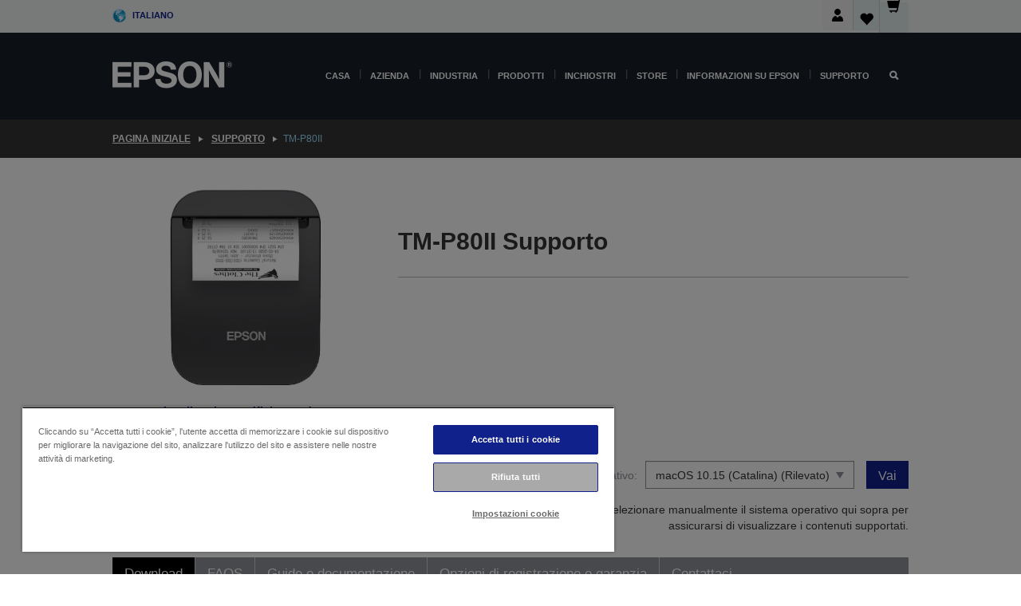

--- FILE ---
content_type: text/html; charset=utf-8
request_url: https://www.google.com/recaptcha/api2/anchor?ar=1&k=6LdpFo4aAAAAAITYTG0B3c3toMi9suaL9dfGIncY&co=aHR0cHM6Ly93d3cuZXBzb24uaXQ6NDQz&hl=en&v=PoyoqOPhxBO7pBk68S4YbpHZ&size=invisible&anchor-ms=20000&execute-ms=30000&cb=xn4jv15bds67
body_size: 48706
content:
<!DOCTYPE HTML><html dir="ltr" lang="en"><head><meta http-equiv="Content-Type" content="text/html; charset=UTF-8">
<meta http-equiv="X-UA-Compatible" content="IE=edge">
<title>reCAPTCHA</title>
<style type="text/css">
/* cyrillic-ext */
@font-face {
  font-family: 'Roboto';
  font-style: normal;
  font-weight: 400;
  font-stretch: 100%;
  src: url(//fonts.gstatic.com/s/roboto/v48/KFO7CnqEu92Fr1ME7kSn66aGLdTylUAMa3GUBHMdazTgWw.woff2) format('woff2');
  unicode-range: U+0460-052F, U+1C80-1C8A, U+20B4, U+2DE0-2DFF, U+A640-A69F, U+FE2E-FE2F;
}
/* cyrillic */
@font-face {
  font-family: 'Roboto';
  font-style: normal;
  font-weight: 400;
  font-stretch: 100%;
  src: url(//fonts.gstatic.com/s/roboto/v48/KFO7CnqEu92Fr1ME7kSn66aGLdTylUAMa3iUBHMdazTgWw.woff2) format('woff2');
  unicode-range: U+0301, U+0400-045F, U+0490-0491, U+04B0-04B1, U+2116;
}
/* greek-ext */
@font-face {
  font-family: 'Roboto';
  font-style: normal;
  font-weight: 400;
  font-stretch: 100%;
  src: url(//fonts.gstatic.com/s/roboto/v48/KFO7CnqEu92Fr1ME7kSn66aGLdTylUAMa3CUBHMdazTgWw.woff2) format('woff2');
  unicode-range: U+1F00-1FFF;
}
/* greek */
@font-face {
  font-family: 'Roboto';
  font-style: normal;
  font-weight: 400;
  font-stretch: 100%;
  src: url(//fonts.gstatic.com/s/roboto/v48/KFO7CnqEu92Fr1ME7kSn66aGLdTylUAMa3-UBHMdazTgWw.woff2) format('woff2');
  unicode-range: U+0370-0377, U+037A-037F, U+0384-038A, U+038C, U+038E-03A1, U+03A3-03FF;
}
/* math */
@font-face {
  font-family: 'Roboto';
  font-style: normal;
  font-weight: 400;
  font-stretch: 100%;
  src: url(//fonts.gstatic.com/s/roboto/v48/KFO7CnqEu92Fr1ME7kSn66aGLdTylUAMawCUBHMdazTgWw.woff2) format('woff2');
  unicode-range: U+0302-0303, U+0305, U+0307-0308, U+0310, U+0312, U+0315, U+031A, U+0326-0327, U+032C, U+032F-0330, U+0332-0333, U+0338, U+033A, U+0346, U+034D, U+0391-03A1, U+03A3-03A9, U+03B1-03C9, U+03D1, U+03D5-03D6, U+03F0-03F1, U+03F4-03F5, U+2016-2017, U+2034-2038, U+203C, U+2040, U+2043, U+2047, U+2050, U+2057, U+205F, U+2070-2071, U+2074-208E, U+2090-209C, U+20D0-20DC, U+20E1, U+20E5-20EF, U+2100-2112, U+2114-2115, U+2117-2121, U+2123-214F, U+2190, U+2192, U+2194-21AE, U+21B0-21E5, U+21F1-21F2, U+21F4-2211, U+2213-2214, U+2216-22FF, U+2308-230B, U+2310, U+2319, U+231C-2321, U+2336-237A, U+237C, U+2395, U+239B-23B7, U+23D0, U+23DC-23E1, U+2474-2475, U+25AF, U+25B3, U+25B7, U+25BD, U+25C1, U+25CA, U+25CC, U+25FB, U+266D-266F, U+27C0-27FF, U+2900-2AFF, U+2B0E-2B11, U+2B30-2B4C, U+2BFE, U+3030, U+FF5B, U+FF5D, U+1D400-1D7FF, U+1EE00-1EEFF;
}
/* symbols */
@font-face {
  font-family: 'Roboto';
  font-style: normal;
  font-weight: 400;
  font-stretch: 100%;
  src: url(//fonts.gstatic.com/s/roboto/v48/KFO7CnqEu92Fr1ME7kSn66aGLdTylUAMaxKUBHMdazTgWw.woff2) format('woff2');
  unicode-range: U+0001-000C, U+000E-001F, U+007F-009F, U+20DD-20E0, U+20E2-20E4, U+2150-218F, U+2190, U+2192, U+2194-2199, U+21AF, U+21E6-21F0, U+21F3, U+2218-2219, U+2299, U+22C4-22C6, U+2300-243F, U+2440-244A, U+2460-24FF, U+25A0-27BF, U+2800-28FF, U+2921-2922, U+2981, U+29BF, U+29EB, U+2B00-2BFF, U+4DC0-4DFF, U+FFF9-FFFB, U+10140-1018E, U+10190-1019C, U+101A0, U+101D0-101FD, U+102E0-102FB, U+10E60-10E7E, U+1D2C0-1D2D3, U+1D2E0-1D37F, U+1F000-1F0FF, U+1F100-1F1AD, U+1F1E6-1F1FF, U+1F30D-1F30F, U+1F315, U+1F31C, U+1F31E, U+1F320-1F32C, U+1F336, U+1F378, U+1F37D, U+1F382, U+1F393-1F39F, U+1F3A7-1F3A8, U+1F3AC-1F3AF, U+1F3C2, U+1F3C4-1F3C6, U+1F3CA-1F3CE, U+1F3D4-1F3E0, U+1F3ED, U+1F3F1-1F3F3, U+1F3F5-1F3F7, U+1F408, U+1F415, U+1F41F, U+1F426, U+1F43F, U+1F441-1F442, U+1F444, U+1F446-1F449, U+1F44C-1F44E, U+1F453, U+1F46A, U+1F47D, U+1F4A3, U+1F4B0, U+1F4B3, U+1F4B9, U+1F4BB, U+1F4BF, U+1F4C8-1F4CB, U+1F4D6, U+1F4DA, U+1F4DF, U+1F4E3-1F4E6, U+1F4EA-1F4ED, U+1F4F7, U+1F4F9-1F4FB, U+1F4FD-1F4FE, U+1F503, U+1F507-1F50B, U+1F50D, U+1F512-1F513, U+1F53E-1F54A, U+1F54F-1F5FA, U+1F610, U+1F650-1F67F, U+1F687, U+1F68D, U+1F691, U+1F694, U+1F698, U+1F6AD, U+1F6B2, U+1F6B9-1F6BA, U+1F6BC, U+1F6C6-1F6CF, U+1F6D3-1F6D7, U+1F6E0-1F6EA, U+1F6F0-1F6F3, U+1F6F7-1F6FC, U+1F700-1F7FF, U+1F800-1F80B, U+1F810-1F847, U+1F850-1F859, U+1F860-1F887, U+1F890-1F8AD, U+1F8B0-1F8BB, U+1F8C0-1F8C1, U+1F900-1F90B, U+1F93B, U+1F946, U+1F984, U+1F996, U+1F9E9, U+1FA00-1FA6F, U+1FA70-1FA7C, U+1FA80-1FA89, U+1FA8F-1FAC6, U+1FACE-1FADC, U+1FADF-1FAE9, U+1FAF0-1FAF8, U+1FB00-1FBFF;
}
/* vietnamese */
@font-face {
  font-family: 'Roboto';
  font-style: normal;
  font-weight: 400;
  font-stretch: 100%;
  src: url(//fonts.gstatic.com/s/roboto/v48/KFO7CnqEu92Fr1ME7kSn66aGLdTylUAMa3OUBHMdazTgWw.woff2) format('woff2');
  unicode-range: U+0102-0103, U+0110-0111, U+0128-0129, U+0168-0169, U+01A0-01A1, U+01AF-01B0, U+0300-0301, U+0303-0304, U+0308-0309, U+0323, U+0329, U+1EA0-1EF9, U+20AB;
}
/* latin-ext */
@font-face {
  font-family: 'Roboto';
  font-style: normal;
  font-weight: 400;
  font-stretch: 100%;
  src: url(//fonts.gstatic.com/s/roboto/v48/KFO7CnqEu92Fr1ME7kSn66aGLdTylUAMa3KUBHMdazTgWw.woff2) format('woff2');
  unicode-range: U+0100-02BA, U+02BD-02C5, U+02C7-02CC, U+02CE-02D7, U+02DD-02FF, U+0304, U+0308, U+0329, U+1D00-1DBF, U+1E00-1E9F, U+1EF2-1EFF, U+2020, U+20A0-20AB, U+20AD-20C0, U+2113, U+2C60-2C7F, U+A720-A7FF;
}
/* latin */
@font-face {
  font-family: 'Roboto';
  font-style: normal;
  font-weight: 400;
  font-stretch: 100%;
  src: url(//fonts.gstatic.com/s/roboto/v48/KFO7CnqEu92Fr1ME7kSn66aGLdTylUAMa3yUBHMdazQ.woff2) format('woff2');
  unicode-range: U+0000-00FF, U+0131, U+0152-0153, U+02BB-02BC, U+02C6, U+02DA, U+02DC, U+0304, U+0308, U+0329, U+2000-206F, U+20AC, U+2122, U+2191, U+2193, U+2212, U+2215, U+FEFF, U+FFFD;
}
/* cyrillic-ext */
@font-face {
  font-family: 'Roboto';
  font-style: normal;
  font-weight: 500;
  font-stretch: 100%;
  src: url(//fonts.gstatic.com/s/roboto/v48/KFO7CnqEu92Fr1ME7kSn66aGLdTylUAMa3GUBHMdazTgWw.woff2) format('woff2');
  unicode-range: U+0460-052F, U+1C80-1C8A, U+20B4, U+2DE0-2DFF, U+A640-A69F, U+FE2E-FE2F;
}
/* cyrillic */
@font-face {
  font-family: 'Roboto';
  font-style: normal;
  font-weight: 500;
  font-stretch: 100%;
  src: url(//fonts.gstatic.com/s/roboto/v48/KFO7CnqEu92Fr1ME7kSn66aGLdTylUAMa3iUBHMdazTgWw.woff2) format('woff2');
  unicode-range: U+0301, U+0400-045F, U+0490-0491, U+04B0-04B1, U+2116;
}
/* greek-ext */
@font-face {
  font-family: 'Roboto';
  font-style: normal;
  font-weight: 500;
  font-stretch: 100%;
  src: url(//fonts.gstatic.com/s/roboto/v48/KFO7CnqEu92Fr1ME7kSn66aGLdTylUAMa3CUBHMdazTgWw.woff2) format('woff2');
  unicode-range: U+1F00-1FFF;
}
/* greek */
@font-face {
  font-family: 'Roboto';
  font-style: normal;
  font-weight: 500;
  font-stretch: 100%;
  src: url(//fonts.gstatic.com/s/roboto/v48/KFO7CnqEu92Fr1ME7kSn66aGLdTylUAMa3-UBHMdazTgWw.woff2) format('woff2');
  unicode-range: U+0370-0377, U+037A-037F, U+0384-038A, U+038C, U+038E-03A1, U+03A3-03FF;
}
/* math */
@font-face {
  font-family: 'Roboto';
  font-style: normal;
  font-weight: 500;
  font-stretch: 100%;
  src: url(//fonts.gstatic.com/s/roboto/v48/KFO7CnqEu92Fr1ME7kSn66aGLdTylUAMawCUBHMdazTgWw.woff2) format('woff2');
  unicode-range: U+0302-0303, U+0305, U+0307-0308, U+0310, U+0312, U+0315, U+031A, U+0326-0327, U+032C, U+032F-0330, U+0332-0333, U+0338, U+033A, U+0346, U+034D, U+0391-03A1, U+03A3-03A9, U+03B1-03C9, U+03D1, U+03D5-03D6, U+03F0-03F1, U+03F4-03F5, U+2016-2017, U+2034-2038, U+203C, U+2040, U+2043, U+2047, U+2050, U+2057, U+205F, U+2070-2071, U+2074-208E, U+2090-209C, U+20D0-20DC, U+20E1, U+20E5-20EF, U+2100-2112, U+2114-2115, U+2117-2121, U+2123-214F, U+2190, U+2192, U+2194-21AE, U+21B0-21E5, U+21F1-21F2, U+21F4-2211, U+2213-2214, U+2216-22FF, U+2308-230B, U+2310, U+2319, U+231C-2321, U+2336-237A, U+237C, U+2395, U+239B-23B7, U+23D0, U+23DC-23E1, U+2474-2475, U+25AF, U+25B3, U+25B7, U+25BD, U+25C1, U+25CA, U+25CC, U+25FB, U+266D-266F, U+27C0-27FF, U+2900-2AFF, U+2B0E-2B11, U+2B30-2B4C, U+2BFE, U+3030, U+FF5B, U+FF5D, U+1D400-1D7FF, U+1EE00-1EEFF;
}
/* symbols */
@font-face {
  font-family: 'Roboto';
  font-style: normal;
  font-weight: 500;
  font-stretch: 100%;
  src: url(//fonts.gstatic.com/s/roboto/v48/KFO7CnqEu92Fr1ME7kSn66aGLdTylUAMaxKUBHMdazTgWw.woff2) format('woff2');
  unicode-range: U+0001-000C, U+000E-001F, U+007F-009F, U+20DD-20E0, U+20E2-20E4, U+2150-218F, U+2190, U+2192, U+2194-2199, U+21AF, U+21E6-21F0, U+21F3, U+2218-2219, U+2299, U+22C4-22C6, U+2300-243F, U+2440-244A, U+2460-24FF, U+25A0-27BF, U+2800-28FF, U+2921-2922, U+2981, U+29BF, U+29EB, U+2B00-2BFF, U+4DC0-4DFF, U+FFF9-FFFB, U+10140-1018E, U+10190-1019C, U+101A0, U+101D0-101FD, U+102E0-102FB, U+10E60-10E7E, U+1D2C0-1D2D3, U+1D2E0-1D37F, U+1F000-1F0FF, U+1F100-1F1AD, U+1F1E6-1F1FF, U+1F30D-1F30F, U+1F315, U+1F31C, U+1F31E, U+1F320-1F32C, U+1F336, U+1F378, U+1F37D, U+1F382, U+1F393-1F39F, U+1F3A7-1F3A8, U+1F3AC-1F3AF, U+1F3C2, U+1F3C4-1F3C6, U+1F3CA-1F3CE, U+1F3D4-1F3E0, U+1F3ED, U+1F3F1-1F3F3, U+1F3F5-1F3F7, U+1F408, U+1F415, U+1F41F, U+1F426, U+1F43F, U+1F441-1F442, U+1F444, U+1F446-1F449, U+1F44C-1F44E, U+1F453, U+1F46A, U+1F47D, U+1F4A3, U+1F4B0, U+1F4B3, U+1F4B9, U+1F4BB, U+1F4BF, U+1F4C8-1F4CB, U+1F4D6, U+1F4DA, U+1F4DF, U+1F4E3-1F4E6, U+1F4EA-1F4ED, U+1F4F7, U+1F4F9-1F4FB, U+1F4FD-1F4FE, U+1F503, U+1F507-1F50B, U+1F50D, U+1F512-1F513, U+1F53E-1F54A, U+1F54F-1F5FA, U+1F610, U+1F650-1F67F, U+1F687, U+1F68D, U+1F691, U+1F694, U+1F698, U+1F6AD, U+1F6B2, U+1F6B9-1F6BA, U+1F6BC, U+1F6C6-1F6CF, U+1F6D3-1F6D7, U+1F6E0-1F6EA, U+1F6F0-1F6F3, U+1F6F7-1F6FC, U+1F700-1F7FF, U+1F800-1F80B, U+1F810-1F847, U+1F850-1F859, U+1F860-1F887, U+1F890-1F8AD, U+1F8B0-1F8BB, U+1F8C0-1F8C1, U+1F900-1F90B, U+1F93B, U+1F946, U+1F984, U+1F996, U+1F9E9, U+1FA00-1FA6F, U+1FA70-1FA7C, U+1FA80-1FA89, U+1FA8F-1FAC6, U+1FACE-1FADC, U+1FADF-1FAE9, U+1FAF0-1FAF8, U+1FB00-1FBFF;
}
/* vietnamese */
@font-face {
  font-family: 'Roboto';
  font-style: normal;
  font-weight: 500;
  font-stretch: 100%;
  src: url(//fonts.gstatic.com/s/roboto/v48/KFO7CnqEu92Fr1ME7kSn66aGLdTylUAMa3OUBHMdazTgWw.woff2) format('woff2');
  unicode-range: U+0102-0103, U+0110-0111, U+0128-0129, U+0168-0169, U+01A0-01A1, U+01AF-01B0, U+0300-0301, U+0303-0304, U+0308-0309, U+0323, U+0329, U+1EA0-1EF9, U+20AB;
}
/* latin-ext */
@font-face {
  font-family: 'Roboto';
  font-style: normal;
  font-weight: 500;
  font-stretch: 100%;
  src: url(//fonts.gstatic.com/s/roboto/v48/KFO7CnqEu92Fr1ME7kSn66aGLdTylUAMa3KUBHMdazTgWw.woff2) format('woff2');
  unicode-range: U+0100-02BA, U+02BD-02C5, U+02C7-02CC, U+02CE-02D7, U+02DD-02FF, U+0304, U+0308, U+0329, U+1D00-1DBF, U+1E00-1E9F, U+1EF2-1EFF, U+2020, U+20A0-20AB, U+20AD-20C0, U+2113, U+2C60-2C7F, U+A720-A7FF;
}
/* latin */
@font-face {
  font-family: 'Roboto';
  font-style: normal;
  font-weight: 500;
  font-stretch: 100%;
  src: url(//fonts.gstatic.com/s/roboto/v48/KFO7CnqEu92Fr1ME7kSn66aGLdTylUAMa3yUBHMdazQ.woff2) format('woff2');
  unicode-range: U+0000-00FF, U+0131, U+0152-0153, U+02BB-02BC, U+02C6, U+02DA, U+02DC, U+0304, U+0308, U+0329, U+2000-206F, U+20AC, U+2122, U+2191, U+2193, U+2212, U+2215, U+FEFF, U+FFFD;
}
/* cyrillic-ext */
@font-face {
  font-family: 'Roboto';
  font-style: normal;
  font-weight: 900;
  font-stretch: 100%;
  src: url(//fonts.gstatic.com/s/roboto/v48/KFO7CnqEu92Fr1ME7kSn66aGLdTylUAMa3GUBHMdazTgWw.woff2) format('woff2');
  unicode-range: U+0460-052F, U+1C80-1C8A, U+20B4, U+2DE0-2DFF, U+A640-A69F, U+FE2E-FE2F;
}
/* cyrillic */
@font-face {
  font-family: 'Roboto';
  font-style: normal;
  font-weight: 900;
  font-stretch: 100%;
  src: url(//fonts.gstatic.com/s/roboto/v48/KFO7CnqEu92Fr1ME7kSn66aGLdTylUAMa3iUBHMdazTgWw.woff2) format('woff2');
  unicode-range: U+0301, U+0400-045F, U+0490-0491, U+04B0-04B1, U+2116;
}
/* greek-ext */
@font-face {
  font-family: 'Roboto';
  font-style: normal;
  font-weight: 900;
  font-stretch: 100%;
  src: url(//fonts.gstatic.com/s/roboto/v48/KFO7CnqEu92Fr1ME7kSn66aGLdTylUAMa3CUBHMdazTgWw.woff2) format('woff2');
  unicode-range: U+1F00-1FFF;
}
/* greek */
@font-face {
  font-family: 'Roboto';
  font-style: normal;
  font-weight: 900;
  font-stretch: 100%;
  src: url(//fonts.gstatic.com/s/roboto/v48/KFO7CnqEu92Fr1ME7kSn66aGLdTylUAMa3-UBHMdazTgWw.woff2) format('woff2');
  unicode-range: U+0370-0377, U+037A-037F, U+0384-038A, U+038C, U+038E-03A1, U+03A3-03FF;
}
/* math */
@font-face {
  font-family: 'Roboto';
  font-style: normal;
  font-weight: 900;
  font-stretch: 100%;
  src: url(//fonts.gstatic.com/s/roboto/v48/KFO7CnqEu92Fr1ME7kSn66aGLdTylUAMawCUBHMdazTgWw.woff2) format('woff2');
  unicode-range: U+0302-0303, U+0305, U+0307-0308, U+0310, U+0312, U+0315, U+031A, U+0326-0327, U+032C, U+032F-0330, U+0332-0333, U+0338, U+033A, U+0346, U+034D, U+0391-03A1, U+03A3-03A9, U+03B1-03C9, U+03D1, U+03D5-03D6, U+03F0-03F1, U+03F4-03F5, U+2016-2017, U+2034-2038, U+203C, U+2040, U+2043, U+2047, U+2050, U+2057, U+205F, U+2070-2071, U+2074-208E, U+2090-209C, U+20D0-20DC, U+20E1, U+20E5-20EF, U+2100-2112, U+2114-2115, U+2117-2121, U+2123-214F, U+2190, U+2192, U+2194-21AE, U+21B0-21E5, U+21F1-21F2, U+21F4-2211, U+2213-2214, U+2216-22FF, U+2308-230B, U+2310, U+2319, U+231C-2321, U+2336-237A, U+237C, U+2395, U+239B-23B7, U+23D0, U+23DC-23E1, U+2474-2475, U+25AF, U+25B3, U+25B7, U+25BD, U+25C1, U+25CA, U+25CC, U+25FB, U+266D-266F, U+27C0-27FF, U+2900-2AFF, U+2B0E-2B11, U+2B30-2B4C, U+2BFE, U+3030, U+FF5B, U+FF5D, U+1D400-1D7FF, U+1EE00-1EEFF;
}
/* symbols */
@font-face {
  font-family: 'Roboto';
  font-style: normal;
  font-weight: 900;
  font-stretch: 100%;
  src: url(//fonts.gstatic.com/s/roboto/v48/KFO7CnqEu92Fr1ME7kSn66aGLdTylUAMaxKUBHMdazTgWw.woff2) format('woff2');
  unicode-range: U+0001-000C, U+000E-001F, U+007F-009F, U+20DD-20E0, U+20E2-20E4, U+2150-218F, U+2190, U+2192, U+2194-2199, U+21AF, U+21E6-21F0, U+21F3, U+2218-2219, U+2299, U+22C4-22C6, U+2300-243F, U+2440-244A, U+2460-24FF, U+25A0-27BF, U+2800-28FF, U+2921-2922, U+2981, U+29BF, U+29EB, U+2B00-2BFF, U+4DC0-4DFF, U+FFF9-FFFB, U+10140-1018E, U+10190-1019C, U+101A0, U+101D0-101FD, U+102E0-102FB, U+10E60-10E7E, U+1D2C0-1D2D3, U+1D2E0-1D37F, U+1F000-1F0FF, U+1F100-1F1AD, U+1F1E6-1F1FF, U+1F30D-1F30F, U+1F315, U+1F31C, U+1F31E, U+1F320-1F32C, U+1F336, U+1F378, U+1F37D, U+1F382, U+1F393-1F39F, U+1F3A7-1F3A8, U+1F3AC-1F3AF, U+1F3C2, U+1F3C4-1F3C6, U+1F3CA-1F3CE, U+1F3D4-1F3E0, U+1F3ED, U+1F3F1-1F3F3, U+1F3F5-1F3F7, U+1F408, U+1F415, U+1F41F, U+1F426, U+1F43F, U+1F441-1F442, U+1F444, U+1F446-1F449, U+1F44C-1F44E, U+1F453, U+1F46A, U+1F47D, U+1F4A3, U+1F4B0, U+1F4B3, U+1F4B9, U+1F4BB, U+1F4BF, U+1F4C8-1F4CB, U+1F4D6, U+1F4DA, U+1F4DF, U+1F4E3-1F4E6, U+1F4EA-1F4ED, U+1F4F7, U+1F4F9-1F4FB, U+1F4FD-1F4FE, U+1F503, U+1F507-1F50B, U+1F50D, U+1F512-1F513, U+1F53E-1F54A, U+1F54F-1F5FA, U+1F610, U+1F650-1F67F, U+1F687, U+1F68D, U+1F691, U+1F694, U+1F698, U+1F6AD, U+1F6B2, U+1F6B9-1F6BA, U+1F6BC, U+1F6C6-1F6CF, U+1F6D3-1F6D7, U+1F6E0-1F6EA, U+1F6F0-1F6F3, U+1F6F7-1F6FC, U+1F700-1F7FF, U+1F800-1F80B, U+1F810-1F847, U+1F850-1F859, U+1F860-1F887, U+1F890-1F8AD, U+1F8B0-1F8BB, U+1F8C0-1F8C1, U+1F900-1F90B, U+1F93B, U+1F946, U+1F984, U+1F996, U+1F9E9, U+1FA00-1FA6F, U+1FA70-1FA7C, U+1FA80-1FA89, U+1FA8F-1FAC6, U+1FACE-1FADC, U+1FADF-1FAE9, U+1FAF0-1FAF8, U+1FB00-1FBFF;
}
/* vietnamese */
@font-face {
  font-family: 'Roboto';
  font-style: normal;
  font-weight: 900;
  font-stretch: 100%;
  src: url(//fonts.gstatic.com/s/roboto/v48/KFO7CnqEu92Fr1ME7kSn66aGLdTylUAMa3OUBHMdazTgWw.woff2) format('woff2');
  unicode-range: U+0102-0103, U+0110-0111, U+0128-0129, U+0168-0169, U+01A0-01A1, U+01AF-01B0, U+0300-0301, U+0303-0304, U+0308-0309, U+0323, U+0329, U+1EA0-1EF9, U+20AB;
}
/* latin-ext */
@font-face {
  font-family: 'Roboto';
  font-style: normal;
  font-weight: 900;
  font-stretch: 100%;
  src: url(//fonts.gstatic.com/s/roboto/v48/KFO7CnqEu92Fr1ME7kSn66aGLdTylUAMa3KUBHMdazTgWw.woff2) format('woff2');
  unicode-range: U+0100-02BA, U+02BD-02C5, U+02C7-02CC, U+02CE-02D7, U+02DD-02FF, U+0304, U+0308, U+0329, U+1D00-1DBF, U+1E00-1E9F, U+1EF2-1EFF, U+2020, U+20A0-20AB, U+20AD-20C0, U+2113, U+2C60-2C7F, U+A720-A7FF;
}
/* latin */
@font-face {
  font-family: 'Roboto';
  font-style: normal;
  font-weight: 900;
  font-stretch: 100%;
  src: url(//fonts.gstatic.com/s/roboto/v48/KFO7CnqEu92Fr1ME7kSn66aGLdTylUAMa3yUBHMdazQ.woff2) format('woff2');
  unicode-range: U+0000-00FF, U+0131, U+0152-0153, U+02BB-02BC, U+02C6, U+02DA, U+02DC, U+0304, U+0308, U+0329, U+2000-206F, U+20AC, U+2122, U+2191, U+2193, U+2212, U+2215, U+FEFF, U+FFFD;
}

</style>
<link rel="stylesheet" type="text/css" href="https://www.gstatic.com/recaptcha/releases/PoyoqOPhxBO7pBk68S4YbpHZ/styles__ltr.css">
<script nonce="SV9BpmNatDowTFW4kvg2Kw" type="text/javascript">window['__recaptcha_api'] = 'https://www.google.com/recaptcha/api2/';</script>
<script type="text/javascript" src="https://www.gstatic.com/recaptcha/releases/PoyoqOPhxBO7pBk68S4YbpHZ/recaptcha__en.js" nonce="SV9BpmNatDowTFW4kvg2Kw">
      
    </script></head>
<body><div id="rc-anchor-alert" class="rc-anchor-alert"></div>
<input type="hidden" id="recaptcha-token" value="[base64]">
<script type="text/javascript" nonce="SV9BpmNatDowTFW4kvg2Kw">
      recaptcha.anchor.Main.init("[\x22ainput\x22,[\x22bgdata\x22,\x22\x22,\[base64]/[base64]/UltIKytdPWE6KGE8MjA0OD9SW0grK109YT4+NnwxOTI6KChhJjY0NTEyKT09NTUyOTYmJnErMTxoLmxlbmd0aCYmKGguY2hhckNvZGVBdChxKzEpJjY0NTEyKT09NTYzMjA/[base64]/MjU1OlI/[base64]/[base64]/[base64]/[base64]/[base64]/[base64]/[base64]/[base64]/[base64]/[base64]\x22,\[base64]\x22,\x22Y8OYw6vCpBtCw68bIcKwVwl0f8Obw50qwq/DkW9haMKVDilsw5vDvsKFwpXDq8KkwpLCicKww70bKMKiwoNRwqzCtsKHK2sRw5DDp8KNwrvCq8Kab8KXw6U0Ek5ow4w/[base64]/Dj8OMw4fDukHDtTdqw5VgNcKPwqjCtMKRbMKGw4fDu8OyKCYgw6/[base64]/CjsOlw5TCuz7DgMKBw7VUwoTDmsOYw7Yjw4JqwrrDhBjCqMOHIUUoRMKUHAcxBMOawr/[base64]/DqMK7wq/CkcOlDSjCvMKDw6PDpGYFwpjCm2HDn8OjUcKHwrLCqcKQZz/Dk1PCucKyN8KmwrzCqF5ow6LCs8Ocw6NrD8KxD1/[base64]/Dp3IAV8KGUC3CqsO1B0BiPkzDk8OKwqvCmxoUXsOfw7rCtzFcMUnDqyrDoW8rwpxDMsKRw7XChcKLCS0iw5LCoxfCpAN0wpoLw4LCukUQfhc4wrzCgMK4IMKSEjfCsG7DjsKowr/[base64]/DkMOFE8OubRUHWMK/a8OrAxLDihbCmcOYdxPDhcOzwpDClRUhZsOMQMOBw4gJXcO6w7/CmiMrw4jCg8OxYxXDnznCkcK2w6bDgyvDmU0HecKxFyDDuyPCmcKFw60yVcKwWwUUbMKNw5bCs3PDlMKdAMO/[base64]/wqXCncO+YsKbVsOaIcKEYTTDrcKQYE4vw6l3D8OPw7YgwqPDtcKHFjtDwr4efcKlQsKTNjjDg0zDpMKzKcO2S8OucsKuS2Nqw4guwpkvw45wUMOpw5/CnW3DlsO3w53CucKBw5zCvsKqw5DCnMO/w5nDlxVCcHtkYsKIwqg4XXDCuwbDqATCjcK/[base64]/DucOIw4fDvsODUgRkwrHDox7DjcKJw5Rfw7YfJMKyHsKVQMK6GynDtH7CkMOfEntMw5hcwp5ywrbDhFsVcWEJMcONwqtdbifCq8KOesKTPcKpw7xqw4HDkXDCpmnChQHDnsKjHsKqLFxeMgRvasKZO8OeEcORKEInw6PCkEfDucOmVMKjwofCm8OGwpBaZsKJwq/CnQrChsKhwqLDqAtbw5F4w5vCpcKjw5LCnGfCkTkGwq3Cr8Kmw7EEwpfDm28UwqLCs1RFfMOFBMOtwo1Mw4lvw4zClMO2Ghlww5l9w5PCn0zDsFXDl0/DvSYAw6h4YcODezzDpwowJlkGF8OXwoTCtg02w5rDrMOTwo/[base64]/DpcKKE3xZwqnDpyR9PMOcFGMYRx9lYcKKwrfDmMKyVcK+wrfDuxrDrQzCqAQHw7HCl3/DiBnDmMKLIXklwrfDgBXDliHCrcK/QS4UVMKew5psBynDv8KFw5DDmMK0csOgwpErbCkiUmjCiAfCmMK0CcK7LHvCrm4MUsK+wpJowrcnwqfCv8K2wrrCg8KSBcKEYA/DisOHwpnCv1J4wrQue8Kyw7hUfcOgMF7DhFPCsjAfO8K7bXfDq8KzwrHDvwTDvz/[base64]/wr9FJiVqw7DCu8OZw4MRw7DDqMKXBTbDhFPDtXbCncKiYcOAw4hpw7BVwr19w6YCw4UXw77DnMKXbMK+wr3DvsKgDcKWa8K+dcK6VsOkworCp1IXwqQawoUnwo3DpnrDvU/CvTDDmnfDtCvCqB9fdWIPwrrCrUzDrsKPIG0XcS3CssK/WiTCthnDmiPDpsKOw5rDm8OMNU/Dk0w8woMRwqVqwpZTwrIUUMKOCxtXAFHCosKmw4JRw6MGBcOjwoFew5vDjHfClsKtccKJw4LCnMK3T8KJwpfCvsOJb8OXd8KRwojDpMOewrsew7UNw4HDlis7w5bCoSbDqMKjwpIGw4/CisOmUXfCrsOFEQjDoVvCpMKNUgPCtMOxw4nDmlwpwqpfw6VFFMKFA09JTg4cw7tbwpPDsRkDcsOQVsK5ZMOpwqHClMOxBhrCpMKod8KmN8KGwqVVw4dywrTCuMOXw5p9wqPClcK8wosuw4nDrXDCtT0Mw4YHwrEBwrfDlQxbGMKew7/DjcK1SmgLHcKWw61DwoPDmlFmw6fDgMKqwp7CisKGwrbCpMKuEMO/wqJEwrsSwqNdwq3CvzcJw6nCvAXDqm7CoBRQWMOlwpJcw64KD8OCwpTDhcKbXyjClC8yUS/Cs8OZbcKUwpnDkATDkFQ8QMKLw7VIw5tSPQo4w5XDhsKPPsOnXMKuwqJKwrfDukPDrcKhJi3CoyDCqcK6w5FZM2vDp0Ifw7gDwrNsP1rDpMOAw4pNFG/CtsKZRgjDpmIZw6PCpQbCuRPDojc1w73Dm0rDlEZlVUQ3w6zCuDDDhcKIfz41TcOxKAXCvMOhw4rDuAXCvsKpXUlnw6BJwqF5eATCjhPDm8Ovw4QFw7TDlwrDuFckwrvDuxkeMUAIw5lzwrLDhcKwwrYJw79DJcO4bGRcCRZZdF3CrcKqwr4/w5IhwrDDtsOVMMKMX8OUHCHCizTDsMODQy07H0x2w6JINXrDicKkccKawoHDjVrCm8KpwrPDr8Krw4/DrCTCoMOxcGvDh8KYwobDpcKww7LDvMOyOA/ComrDocOiw7DCu8OPbMK5w5jDjWQafBMHaMO3ckNZKsOGBcOrKHlxwoDCi8OBb8KBc28Swr7DhGEgwocWBMKBwojCh0w2wqcKEsKowqrDvMKawo/Cl8OKAcObdhBHUiLDvMObwrk2wq9vE0Zyw6/Ct03CmMKLwozCjMKuwrnDmsO7wocrBMKYRALDqlPChcO/w5tCC8KiMG/[base64]/ChsKnw6BdSB4wPsOMwqTDrDnCqsOOFnDCuGAcPmRZwrLDuRouwq43f3nCnsOSwrXClzjDminDjDUDw4LDlMK3woQlwrRKPVLCjcKiw7LDn8KgHcOHHMKEwoNPw4ovcAXDk8OYwoDCiDcnSXbCtMOgVcKBw5JuwovDvWVsFMOqHMK2X0zChVcBH2/CoH3Dg8Oiwpc3d8K9VsKBw6p8XcKocMO+w4fCkX/[base64]/w5TCgcOQw6/CiMOrYMK9wq3CpT/[base64]/DhRXChsOXMcK/wooLwrc/w7IETcOdP8K4w7PCtsONSXJdw5nCn8KRw5YtKMOXw4PDj17Cn8O2w6ZKw6/CuMKRwq7CvcO4w4zDhMKuw5ZWw5XDlMOMbmBiEcK2wqXDk8Onw5YUMzw9wr9YdE3CpDfDgcOXw5LCiMOzVMKhVVfDmmgrwpsuw6h4wq/[base64]/[base64]/DtcKAFMOTNl3ChcO6NsOMw7dUQMKgw6LCqXZQwrg5Y2gqwrPDrm/DscOmwqrCl8KDNlx6w7LDqMKYwpHCvl3Dpw1SwpVgU8OybcOXwrnCoMKFwqfCrUjCu8O/L8KbAsKLwobDvFNbSWh0WcKUXsK1BsKjwoXCn8OLw6kqw7NtwqnCsTIGwrPCoEnDjWfCsEfCpTQtw6HCncK/[base64]/[base64]/DiVUnT8KAwoPDt2kiFh4jBiHCvhfDlBJTw7cFF2TDoQvCum0GIcOqwq/DglzCnsO7HHJ6w5o6dSUdwrvCiMK/w7p+woVcw5EcwqbDqz1OK3LCghYDNMKzCcOhw6XDoDnClQXCpTsnS8KpwqNsCzzClsORwpbCrADCrMO9w4vDvWx1DAbDmQ/DncKrw6Bnw47CtWlZwrPDo00gw4jDmWluM8KGZcKAH8KCwo5zw47Dp8KVEELDlgrDuTXDjErCqFvDsl7ClzHDrsKDAMKEGcKgPsKLB3rChU8awrvCjEF1CAc4cxnDjV/DtRfCp8KPF1sowp4vwq93woLCv8Odam9Lw6vCucK7wpTDssK5wovCj8OBR1bCsQUwMcOKw4jDinFWwpV1MjbCoDtawqXDjMKiOUrCh8Kve8O2w6LDmy8lIsOAwpDChzR9NsOPw7oew6Fmw5TDsA3DhBYvK8O/w6t+w6Ahw5gfa8OrXxTDocKyw4YzZMK0QsKuK0PDq8K2BDMKw6I3w7/CuMKweHHCmMOFW8K2fcOjbsOnTMKfHcOpwqjCuhJywr56aMOWNsKJw6FGw5tZf8O+dMKresOpcsOew6E/JTXCuF3CrsO4wqbDscOOXsKkw7vDiMKCw79gC8KoLMOjw6YzwrRuw5VhwqZkwq3DlcO3w4PCj3NGX8KtA8KJw59AwqLCgMKhw7Q9YD9Bw47DjWpVGSTCrGtZEMKrw4MRwozCgBhbw7/DuSfDucOTwozDvcOrw7HCp8KdwqZhbsKECSnChsOMO8KHJsKKwpI9wpPDhXQrw7XDvDFLwpzCl3NHIyvDtG7DsMKqwrrDlcKsw51/InJWwrDCgcKVXMK5w6BJwrjCtsKzw5nDsMKqNsOiw7vCk3k/w4skZAx7w4oMWMKQdSVTw5sXwojCqWgzw5/ClMKBKC86Ul/DljPCnMOMw5bCl8Oyw6JLG2ptwo/DuRbChsKJWlZNwo3CgMKFw5AcNAUrw6zDnwXCgMKRwo4nccK1QcKgwo/Dr2jCrsKQwqx2wqwUXcOew4UiTcKww73Cn8K9wo/CuGLDpcKHwphowptOwqUrWMKew5ZWwqDDiRcjPB3DtcOewoF/[base64]/[base64]/ChETDnsK0P1DCocK4TMOwG8Oiw6TDigVwd8KawpvDncOcMcOHwokww7fCvD4Zw4A9T8KywpHCk8OrHsOgRWrCukAvbjFsaw/CvTbCscK9bXgVwpvDvlp1w6HDtsKuwqnDp8OrLEjDuxnDqSPCrDBgasKEGzYuw7HClMKCKcKGEF1eFMKow6Ecw5PCmMO1dsKucV/DjAnCg8KxNsOvG8Krw5YKw43CnhgIf8K5w4I/wrxqwod/w50Iw7oJwp3DoMKlRUXDtH9wRw/DkVTCgDYzRygmwo01w7TDvMOrwqkgdsKULUVQZcOOCsKeZcKjwppOwrx7Z8KEK21vwpXCl8OkwoPDki9NR0nCiBJlCsKIbi3Cv3nDsDrCiMK9ecOKw7/CvMOPe8OLJErDjMOqwpBhwqo0eMOiwqPDjD7CsMKrRA5dwoIxwq/CkhbDig3CkQktwoVPES3Cq8OPwqrDisKrEsOBw6fClDTDpmZ9eQzCnRsyNHV/wobCrMORK8Kjwqsuw5zCqkLCgMOgNH/CrMKZwq7Cm10qw5hYw7fCvWPCksO5wp8Awr4OKwDDggfCq8Kewq8cw5jCmMKbwobCocKaBVkWw4XDtUNoeXDCj8KCTsKkGsKhw6NeRcK7JsKLw78LMltOEB1NwrnDrGbCvWEBD8OmNm/[base64]/DlkIQw5DDrMK0w7HDhjYxwpnDksOAW21SwoLDo8KNdsKdw5NROVEkw4cow6DDhigfwonCnCZAdCTDrCfCrA3DusKhDsOawqIwUAbChQLDsQ/CnUHDpFkhw7Bwwq4Pw73ChSbDihXCnMOWQm7Cp1vDtsKGIcKtHiN1E0fDq2ttwo3CpsK4wr/Cs8O/wrfDtH3CrEHDk2rDtRLCkcKrVsOMwrwQwpxfcFlZwqbCokthw4hxIWY+wpEyO8K9OjLCjWhIwpsGbMKRA8KMwoRCw4PDj8O4JcORa8OVXnI8w4/Ck8KhZlpebsKFwo0vw6HDgz7DsjvDncKmwpceVjIhRUgQwqZZw6wmw4dvw55LKkcubmvCmysjwp5vwqdNw73DkcO3w7DDvHrCucK/[base64]/wrHDp8OswoPDlkhrKsOiLSnClsOKwpIDwr/DisOwPsObV0TDp1LCq2o3wr7CkMK/wroWLkF0YcOhFA7DqsO0w7nDmidZJsOFEwfDmE4ew6fDgMK3dALDh0lZw5DCuFjChyZ1KVbDjDFxGCYnKMOXw63Dgm3CiMKgBV5bwoZ3wpbDpHgmOsOeIwLDm3Y5w7HCgQoqGsOWw4zDgidDay7Cg8KfVQcCcQHCokpVwr9zw7hoZR9kw44/ZsOgKcK+fQgRFR93w6DDssOva1DDv2IqYirCrn1hHMKpIcKJwpU1Zlpvw4UQw4/Cn2LCu8K4wrdZaWfDnsKid3HCmyMHw5tzGjFoFXppwpPDh8Kfw5vCnsKRw77Ds17Dh0doQsKnwr9zZcOMK2fCkHsuwoTCtsKMwqfDvcOPw67CkyfCnQ/[base64]/Dj8Klw4Efwp1XHcKLQMOXw53Co8Khw53DusKJwpNJw5TDgS9cSXQwGsOGwqAuw6jCnH3DujzDicO3wrzDjEXCj8OpwpULw4TDs0nDhGQSw7J9DsK+NcKxcVbDjMKGwpYXHcKnejsURMK4wrptw5PCl3TDi8OAw4A4DHIgw4V8YTZXw653RsO/LkfDgcKsT0rCpsKPM8KfNh7DvivDt8O5w6bCocK/IQRRw6VxwpRPI3dQEcOeHsOOwovCusO5L0XDn8OSwr4pwoYowox1woPCq8KlRsOKw6zDuUPDuXnCr8KcLcKNBxYww7/DmcKewojClgxjw6bCqMKSw4s3DcO2SsOeCsOkfCpecsOcw6TCr1cTYcODXVg0QQfCqGjDscKhJ3RxwrzCuHp9wro4NjDDpC1rworCvwPCilEYRlFTw77Clxl7BMOWw6cOwpjDhTsBw6/CpyRtTsOBfcOMAcOaEMKAWn7DlnIdw7nDhWfCnwk7VcKJw5oIwojDhsOwWMOIIFnDscOpTsOPUMK/w4vDs8KvNTJRWMOfw7bCkFjCvUcKwqMRS8KFwqLCsMOyMzYEM8OxwqLDvn8wAMKrwqDChV3DscOpw7IhJyYewqPDu0nCnsO1w6k4wojDs8Kewr3DrkIBZjfCusOMG8Ofw4jDscKSwqkrwo3CoMKSLinDrcOyW0bCucKMdS/CjDLCgMOWZGzCvz/Ds8Kvw41hGsOQQcKcJMKVAhnDmcObSMOnP8OxbMKRwojDpsKdcC53w7jCscOFKEjCpsKZAMKlOMOVwoBlwoBqXMK8w4PCr8OMXsO0AQ/CpF3CgMOBwp4kwqZWw7xbw4HCml7DkC/CoRvCqizDpMOzV8Oawr/DusK1wrjDuMOYwq3DtkgXdsOVIlfCrTA3w6HDr3t5wqc/O3TCpUjClGjCnMOTfcKTIMOsZcOXYzJmBlUVwrpuEMKcw4fCq3I3woojw43DhsKyY8Kbw4J1w4nDtjvCoxEQIjvDiVPCizM8w7d7wrR3RGPCsMOdw5fCicKPw5IPw7DDsMOLw6Vaw6gBTMO5IsO/GcK8T8OGw5nCvcKMw7fDlMKSBGJjLSdUwqbDtcKOT3bDlkghM8KnM8KiwqTChcK2MMOtAMK5wqTDt8O4wqvDscOXeD8Vw44Vw6s7PMOIWMOUY8OQw6NrNcKuGn/CokjCgsKUwrAQDVHCqiLCtcKLYcOKTsOlHsO5w754AcKrTAE7Ri/[base64]/AsK+wpM1wo/CjMO/[base64]/DimPDt8Ozw7gLwp/DrsKkwrknw4I1w7jCvyzDrcKkb3bChlPCmnkPw63DqMKmw6IndcO7w5bDg30fw7zCpMKqwqkOw5HCgHxxLMOhbArDrsKFEcO7w70yw4QcEl/DhMKBZxPCjGZUwow4UsKtwoXDniPCgcKDw4BVw6HDm0Y2w5sFw5bDpA/DrHfDi8KWw7vCgA/DpMO0wofCgsOkw58rwrLDoiMUCRAWwqZLYMKvWsK9CsOlwpVXaTHCglPDu1TDs8Khbm/Dr8Khw7bCtShFw5DDrsOtRTPCilNge8KiXjfDpBEeJkR6BMK8fWtgGUPDs1jCtlDDp8K7wqDDrMOCOsKdL23DocOwf0xdQcKSw5JMRR3Dp0sfF8KWwqLDlcOkT8O+w53CtVrDjMK3w5Uww5XCunbDo8KrwpdnwpMSwpDDoMOtHcKTwpRLwqrDkUnDmB9mwpXDoA3CoC/CusOcDsOvd8OKAUdCwq4RwrcKwp/Crz8FTCAfwppTHMK5HGglwpvCm2tfLAnCo8KzZcOPwp0cw77Ci8OxKMOEw5LCq8OJPwvDv8ORZsOyw4PCrVBmw4Jpw6DCscKCOwk3woPDiwMiw6PDsUDDmmoIYlbCmsORw7vCsRsOw47DlMOJdxpJw6nCth8nwovDomUGw4bDhMKFa8Kmw6J0w7sRacOrEh/DksKiYcO8OQ7Ds3wVF1IqZ1bDgBk9FC3Dg8KeKHxhwoVywrE3XEgIQcK2woTCtlzCj8OMVh/[base64]/[base64]/CsyXCs8KcD8OaeBLCh8K+KsKWAcKiwoPCt3tmWgTCrGVqwrtvwqnCsMKTWMKfSsOOPcKAwq/DssOfwrwlw6Y1w43CuTPCnwhKJW9TwpkiwobChjtBfFozfgFswoolV3cIPMO0wo7CgivClwQXJMO9w4R7w4EVwqfDvMOOwooRKnPDl8K1FV7DiUEMw5kKwq/CgMKVesKxw7Iow7XChGx2K8OEw67Dp2fDsDrDocKlw5RDwrxpKFQdwpXDj8Klw6HChhFrw5vDi8KPwqoVGn82woPCuj3ClhtFw53DkRzCkjxHw5TDpwPClUk0w4XCuG/DjsOzMsOQdcK2wrLCsSjCusOJBcOHcmgLwpbDkGjCn8KEwrHDlsKlTcOIwpDCpVkZD8OZw6XCocKHX8O9wqHCsMOYIcKvw6pjw6B7MQYZZMKMHsK9wqMowpgAwr49Ek1Fe3vDoh/CpsKgwoYKwrQGwoDDniR/[base64]/DusOowoBMb8KZw4kbw5bDtFTCqcO8OTAWCnU9YcKsXCQ1w5PCiS/DmXfCh0rCj8Kzw5zDjnFXSkkQwqDDkBEvwodxw6QJGMOhTgXDncKGQcO9wrVVd8Ogw6TCgcO2dxzCkcKhwrcBw6DDp8OaYwc2LcKawpfDqMKbwp4/[base64]/w6vCn39pwpthelV3UyHDu8Obw6BfwrzDrcO6JHNlQ8KedSLCn3HDrcKpfk5cNH7Ch8O7AxooXgUNwqA/[base64]/wr4pC8ODA0lcfy3ChcK7w4DDsMKrwoN3w7RSw5J/OmDDknzCl8OcZBRZwqhrWMOuVMKKwoM5TsKZw5c1w7N6XFxtw5B+w4kaVsKAKV7CszTCrCREw6HClMK+wpzCg8O7wpLDuS/Cjk7DlMKrYcKKw6TCuMKOLMK+w7fCjz56wqU1OsKBw4hRw6tsworDtcKwC8K0wqVxwpQLTSjDrsO1woDDgxYBw4DDo8KLTcOzwqYkw5rDqUzDncO3w6/CgMOHcgXDlivDh8Obw5U5wqnDtMKiwqFNw4Y5AmfDlXbCnEbDo8OJO8KhwqJzMhPDmMOMwqpKOwrDj8KKw4bDryfCncKfw73Dg8OFUlhefsKvIw/CmsOFw7o6EMK7w5dLwrQaw5nCtMOHMVjCtcKeEXU4bcO4w4B0S1JtNH3Ch1jDnXA6w5Z1wqNzKggdL8OowqNQLAfCjSXDqmwTw69RaxPCj8KpCBLDp8O/VlrCqcKMwqN0Dxh7chwDJT3CncO3w5rDoxvDr8Opd8Kcw78Ew4V1dsO/wqUnw43Dh8ObNcKXw7h1wq90QcKvG8Oqw5IwcMKDIcObw4pMwpEISzRBVlE/eMKOwpbDpTXCpWAbPmXDpsKYwqXDicO3wpPDpMKCKTgRw48+WcOjCEfDscKmw4BWw6bCnMOmFcOJw5XCqXg/worCp8O3w4Q2DTpQwqDDp8KUeABtYmvCjMONwpTDlBl/LMOtw6vDp8Ohwq/CsMKHMgDDlGbDqcKCK8Oyw7lCeko5ZyrDq19cwrLDlGtddcOtwpzDmcOsew0kwoY+wqnDuiLDm0kGwrAZX8OmExBgw67DsV/CjC1Fc3vCvxlvV8KMA8O3woTDo2E5wotWWcOHw4LDjcKFBcKXw6zDtsKaw6tjw5E5SsO7wpvDk8OfH1hnOMOPKsOXI8KgwoV3WytAwpcnwosAfjxfCCvDshtgAcKdYXYJYh87w7t1HsK9w57CtcOBLCIuw51/JMKmAcOzwrAgN27CnWo8RsK0ZhDDvsOSGMOowpRwDcKRw6nDlBQfw7ciw5xsc8KOJj3Cj8OnGsKvwpnDisOJwoAYF3zCgH/DmxkOwrgnw5LCisKaZW/DocOHPVfDgsO7W8KoVQ3Djh9Dw7N1wqrCjAcvCMOmCRE3wpUvQcKuwrbDtGHCvkHDrCDCosOQwrHDosKFH8OxYF1Gw7hxe1BLV8O4JH/CpsKBCMKMw40aRQbDkzt4cF7Dm8KHw6sgVsKgei9VwrExwpgKwqV7w73CiSvCpMKuPyM1aMOYccOlesKZRU9Zwr7DhxoOw5QmVQvCl8K4wp45QxdNw7IOwrjCpsOyC8KLBAgUc2LCnMKCacOobMOZL0E/H2jDicKjS8OXw7bDuwPDsXN9V3TDsjwwJ1wcw43DjxvDsR7CqXnDmcO/w5HDtMOuAcK6AcOswos6WXkdTMKAw6HDvMKRdMOWd2JDKcORw7NIw7LDt1FLwo7Dr8OlwosuwrRNw5bCljfDjG7Dkm7CiMK9YcKmVTBOwqPDkVrDug1udmDCgT7CicOzwr/DocO3HWUywqTDiMOqZ2vCicOVw495w6lQQ8KXJ8O+D8KIwq0KWMO5w7Nsw4fDtEVTFARqFcOSw4JFM8ONTxMKDnR1esKuacOiwo8cwqcowpEKRMOyKcKIGMOsTVjCoSVDw4Rkw4bCqcOUZxRNesKDwrAvDHXDtS3DuXnCsWNGIHfDrz8TWMOhL8KxTQjCqMO9wqjDgU/DkcOIwqN8QjpJwr98w5XCiVdiw4rDsVkNQhrDrcKkLSJ1w4NbwqBkwpPCgAxfwqHDkMK6BTUVAT59w7MCwr/DkyUfbcOWeA4nw7nCvcOiUcO7A2bCmcO7FsKNwr/DisOpCy1yU3kww7zCjz0TwrrCrMOWwoLCu8O1BXPDilcvfjQ/[base64]/DTVoHMOsZgJ1wrdILA/Co8KRJ1DCvcOEFcK9SsOZwrLCt8Ohw40cw4UWwqgvdsOua8K4w63DssOmwrs5AcKGwqxPwqDCgMOhMcOuwrBDwrQNeU5tCmc/woPCq8KyQMKmw59Rw6TDqcKoIcOgw7XCuTrCnwvDmRk5wqMrLsOPwoPDocOLw6/[base64]/w7nDrcOmeydcfcOOw7BnTAhQwoPDqR0zasKLw43CkMK3Hg/DiQhtWz/[base64]/DjEjDisOOw6zDsDpHIsKoPAfCrBrDrMKowoDCvBUYWkvCi2TCrMOkCMOrw5/DvCXDv0LCmwRww6HCtMKpClHChT1mVRPDhMK5YMKqEETDuD/DicKkeMKtG8OCw4HDs1h2w7XDqMKsITI6w5DDtDPDoTZXwoNzwrzDsXx+JRvDvDfChwQ7ImPDmFTCkAjChhPDslY4IylUcFvDnwEgOz0hw6FmRsOYQBMNHFjDr0w+wo5NUcKjfsOYRitvYcOPw4PCpmhGWcKbcMOVaMOQw4Viw6QRw5jCm2EYwr9Cwo/DsA/[base64]/DgkkhwqYgwpTDmMO7wpbCrsKBw6LCmWYzwp/DsRx2GjjCpsO3w7x6GR5yFXfCoznCllQnwoZawrDDskcDwpnDsBbDknHDlcKnSATCpm7Djx1iKSvCv8OzUXZMwqLDpHrDqUjDiHF6w4jCi8KAwqHDhAF2w6s2EcOPKMO0w5fChcOoTcKVU8OiwqXDkcKSGsOPIMOMDsOMwoTCgcKUw4ZSwrDDhD4xw45/wrgWw4YtwpHDpjTDtBzCnMOgw6TDg2oJwpbCu8OlO0Q8wo3DtXnCoRHDsV3CqVZuwoUqw7Unw7U+MnppHl9JIcOyHMO8woQIw7DCkFxxCx4hw4XCrcObNMOCaFQEwrnDuMKSw53DncKswpoqw6DDiMKzJ8K9w67ClcOhZiorw4XChE/CoR/CuHfClzjCmFLChVgrUXkawqRLwrLDkVVowonCg8Orw57DhcOfwqITwpwPNsOAwoZ3B1wpw7hGHcKywr4/w40gWSMtwowMJjjDocK4ZD8LwoXCow7DsMKXw5LClsKfwqPCmMO9RMKZBsKPwpEOdR9jAH/CocKHX8KIWMKLDMOzwrnDohLDmT3Dnl4BTlB3Q8KGRirDsD/DrH3ChMO5L8Oic8Oqwro3CFvDhMO5w5XCusK2BMK0wqFHw4bDhWXCiwNHMChBwq/[base64]/CrijCpcOLwrbCqMOBdsO4D1XDjERgw6fCisOpwpHDrMKWQSrDgVEawpDCicK9wrpUWATDgw4uw5IlwrDDiBc4J8OETTvDjcK7wr4hXS94RMKpwrA2wozCj8OZw6Bjwq/DvioxwrRLN8Ouf8O1wqxSw7TDs8Oawp/CnkJMIyXDintfFsOGw5vDjWQTKcONMcKQwqTChyF6aQHCjMKZRSTCnRAdM8OOw6nDo8KFYE/DqD7ChMOmZsObO0zDhMKaGcO3wpDDkwpowo/DvsOcQsKkPMOrwqDCsXdIVT7CjgXCsTcow71Dw6TDp8KxLsKNOMKEwqdgDFZZwpfDtcKcw4jCtsOowr8HakdNRMOrdMO1wpt1LBRlwpkkw6TDusKdwo0VwrDDk1RCwqzDuBgNw5HDisKUJV7DqsKtwq9dw5rCpyrCr1/DlMK9w6lhwo/CgG7DucOuwpIrCsOJEVzDn8KKwptqGMKdfMKEwp5dw4gMVcOEwpRLw7wGADrCsiVDwp1QJB7CqU8oZVnCvEvChQwEw5IOw4XDhRoffsOBB8KaEUfCosK0wpfCg1JMwrjDssOkJcO5CMOdSwRIw7bDm8KOHcKqw4kcwqQ/w6HCqz3Cu20CY0BscsOqw6VPKsODw6/[base64]/ConzCuGDDgEXCjMKWJnPCuDrDlSPCrThlwpkrwrxowo3CiyYZwozDoktdw6rDkyzCoXHDhDLDmsKUw68Pw4bDicOUNjjCuC7DrwJECnPDocORwqrDosKnMsKrw4wUwoLDrD8vw5rCmnlkY8KLw6LChcKkHMK6w4Iwwp3DlsOXR8KBwqjCjzHCnsOJDnhEV1Vyw5/DtRjCjcKowptlw67CjMKtwpPCv8Ktwo8BKiEywrAswrJbKi8meMKMC3jCnUpXccO7wognw60RwqPCmgPCl8KkO0HCgsK0wr9hw5UpA8O3wpTCoHZvE8OIwpFaYV/Cl1Urw4HDl2DDvsOeMcOUOcK6QcKdwrQwwo/DpsOmLsOJw5LCl8OnCiYuwr4nwovDv8Ozc8Knwo1HwpPDkMKewpg/[base64]/DjXbCksKPwoV0w7xvTcKEw5nDqcOlw60Pw4nDvcKTw7nDlhLCuTrCrDXCgsKXwonDqhnCiMOEw5vDkMKLeU8Zw6xIwqRCbMKDUA3DjcO+QyjDqMK0BG7ChkTCvMKwG8OHbHEhwq/[base64]/asKUw4UNHx57wqwSDcO+P8K1w4gve8OrKm8Ww4zCq8K4wpYpw4TDicKPLnXCkVbCtnc3LcKnw6cNwpfDrGN6WTkUHz1/wpsgKR5hG8OsKkw9E3zCk8K8L8KOwrvDqsO3w6LDqykEHcKZwprDpzNKY8OUw5kBBHrCiA15ZV5pw4rDs8OtwpXDvU/DuTNvCcK0fgM3wqzDrQtlwonDtjjCjHRywrLCtikfIxjDokZOwo/DiWjCv8K4woRmfsKYwpJYDxPDvCHDmXEAccKEw5QzRsOkBhgdMTB2LzfCgnRPPcO2HcOvwooFMmUowpEkwrTCl1J2K8OmXMKEfB3DrQ4KUsOOw4/Di8OkFcKIw59jw57CsH4EKAg/KcOLYGzCqcK+wokgF8Kgw7gXAnVgw7zDhcOgw7/DgsOCNcK+wp8zesKuwpnDqCrCjMKRFcOEw6Auw5bDiCR5dBbCjcKrN0VjW8OgCToINEnDrgvDhcOlw4HDtygLPXkRESDCnMOpQcKvIBoQwpcSCMO9w6xILMOFHcOywrYfH3VRwojDh8OkZjnDtsKEw71qw4nDtcKTw4jDokrDmsOuwqx6HsKXaH/Ci8OFw6vDgwZ/KMOFw7h3wobDrzk1w4nDqcKLwpPDncKBw68zw6nCucOKwqxCARNKI0ccRQbDqRlYAWcueTUSwpACw5tIVsKZw5opGALDvsKaMcKbwqszw68kw4vCgcKfSAVMBkrDu1YywoDDkiULwoLChsOIVsKJdwLDnMO/O0bDl2kAR27DsMKdw7hgbsOVwr83w6x9wpFsw4PDvMORW8OZwrsZw4I7W8OnAMKsw7zCsMKxLjBMw5nChHFnVUx/[base64]/[base64]/DoMKiHsKyw5XCvMOdJW8LfcKow5vDlsKMw5bDhcK/[base64]/ChMKLwrZDwotSw77DicOJBMOdM0fDq8K+wpQcLMK/QiQBBsKVSw0RYWRAbcKfZ1LCgTDCtgZ0VGfCrG9twq15wopww4fCssKuw7DCl8KlZcOECW/[base64]/CrcK6woYTKcKjwotqY8O2DTnDqWpOwpMKw5kQwrbCkBbClsKzOnfDqCzDmyrCgS7Dhm5mwqAnfU/[base64]/DlT3Di8KZwrdOw5bCuE/CljbCi3dMfsK9A3rCkybDqR3CicOvw44Lw6rCtcOYFADCsyB4w7ofd8K9SBXDvBEMbVLDucKSRnpEwq9Gw69dwphSwpBQRsK4OsOjw4AawownCMKvUMOcwrcJwqPDoldewolqwpPDn8Onw5/[base64]/[base64]/Dj8O5w4vDs1XCgH7DvWAACcK4w6kiwqILwpBXfsO6BMOVwrfDg8KsWh3Cr3fDrcOLw5jCsmbCpcKywqNxwotXw7s5wo5PbMO/fFrCj8K3R3FPNsKVwqxDJXMWw4B+wqTDqX4eK8OTwqgtw6hyKMKSZ8KiwrvDp8KQP1fCqDnCnHbDocODI8KCwpM3FzjCoDTCrcOXwpXCisK/wrvDrU7Cr8KRwrPDhcKUw7XCkMOuRMOUdRUGaw3Cs8KNwpjDuxRrBxoHAMKfOwIhw6zDn2PDucONwqbDpsOdw7jDhj/DmBxKw53CrxvDr2MDw7LCnsKmKMKZw7rDucK3w4UMwqltw5bDhEsHwpRvwpZ0JsKJw6PDncK7E8OuwpHCjTTCjsKtwo3CtcK6dW/CpcOEw6kHw5Row7Q+w4Inw5XCsmTCt8KBwp/DmsKJw7rChMKfw7RowqDClyjDl2lGwpzDkzfDk8OyL1wcEBrCo1bCjk9RAU1Ewp/[base64]/[base64]/w4tww4lhwqHDlMK6woHDjcO2F23DoMKiwotZwp9awqhkwp8bYMKPTsOBw40VwpIPOA3DnWrCssKnaMOfYxcNwrUXf8KxUCrCjAknAsOPNsKtcsKvb8Opw4PDs8OdwrPCo8K/PsO5LsORwonCi0Aywo7DsRzDhcKRdWbCrFUHNsORC8OCwrXDuncEesOzGMO9wrISTMOAWkMrGQ3DlDUFwoXCvsK5w7Zhw5k6JldJPhPCoF/[base64]/wpB0w4QLZCxgwpLDhMOfw4DCu8KnwrVbZ2B4woZ3V3HCkMKlwrfDtsKuw78lw5EeKW5mMHBLf1R4w6puwq3DmsKFwojCqlXDnMKQw77ChmBZw70xw7lew5PCiz/Dr8OQwrnCpMOAwr7ClzsXdcO8fsOKw5d4ecKZwofCiMKQJMObF8KWw6DCkiE/[base64]/Ct8KCw4dxwrfDicKnwrTCt2XCgzQiwr3DkSLCvRk/fVpxQ28Ewp1BesO6wqMpwrxpwofDpxrDqHNRGShnw6HDksOUIlh4woTDvcOxw7vCpcOHORfCtMKTa3TCoSnDrFfDtcO/w4XCiS1swpIyYRRKN8OGImfDq3A5U0TDpcKRw4nDusKleCTDsMO9w4snBcOBw6LCv8OGw5TCsMK6cMOYw4oJw6E1w6bCksK0wrDCu8KfwqXDiMOXwpPCgERgL03CpMO+fcKAKGF4wopAwp/[base64]/DsD5Zwq9OL37CsgHCv8KgQEdhw6dQF8KFw59peMOEw7JPKmnCtBfDuR4nwp/DjsKKw5F+w6EiISrDmMO9w6XCrgY2wrTDjXzDj8KyfUlcw6IoJ8OSw5cuV8OyYsO2XsK5wo3CkcKfwp82YsKQw78tFDPCuSIXAlTDgQBtR8K5BcOgGgMswpJ7wo7DtcO5Z8ORw5LDn8OgHMOrfcOcYsK/w7PDsF/DvxQhXQsEwrfCpMKzJ8KDw7/CnsOtGkkAbX9WJsOaY2nDhcO8AHPCgjttRsObwq/DosOAwr18IMO8UMOAwqkPwq8mOjnDucONw5DDmcOvLHQlwqkuw5LCh8OHd8KCOMKxSsKKPMKUcEUNwrs4AXMgWW/[base64]/w4zCgS7DvW3CksKsQBBWwqxLw4Vhb8OuXAjCpMOowq/CkXrCsWhAw6nDqRrDuDTDjkZXwqHDmsK7woIgw6pWRcKqDznDqMOfLcOHwqvDhS9Bwp/DusKXIB08YMKyImYxE8OhPkvChMKKwoTDkzhVDzldw7TCqsOmwpdmw6jDjXzClwRZwqzCiC1GwooybwJ2XX/CtcOsw6LDq8K8wqQ6Qi7CqxZXwpZvLcKUUcKiwrTCsiIONhDDjX/[base64]/[base64]/w6IOwqnDizzDkQAOwqfDpsOtFsO7HcKzw5I3OcK3wqwDwqXCicKrbUU0eMOxcMKNw47Dj2Unw5sswrzCtm/DhVlWeMKww7IRwq41HXLDoMOmAX7DvlJqSsK7Q3DCtXTCmVHDuS0RGMOddMOwwqjDjsK6w4TDpsOwRsKBwrDCq0PDlmHClABTwodKw51LwoVwEsKqw47DocOOA8KUwr7ChSnCksKJfsOaw4/Cg8Oww5/Ct8Krw6pPw4xww559QjnCkhDChi0gecKwf8OfS8Kww7zDnS9Yw5VVSxnCrSZcw5IeJFnCm8KHwqjCusKtwrDCgh1ww5HCscOJDsORw7tFw6YXHMKnw7BTPMKww4bDiXvClMKIw7/CuQtwFMKAwpoKERLDg8OXIkbDgMO0GlgsUzzClg7CqnRwwqceb8K9DMKcw5/CocK8XRHDtMObwr7Dv8K9w4ZAw7haacOIwqLCtMKdwpbDkBXDpMKmHwwoEn/CmMK+wro+HWdKwqvCoRhwGMKzwrAIRMKbXBbCvD/ClETDn04YLD/DjMOowrJuNsOlNB7CgsKgV1lmwovDpMKowpXDnn3Dp3JSw50KKMK7HMOibTwKwp3CoV7DtcO5dD/DmDIWw7bDp8K8wr1VFMO6JwXDi8K4HzPCtlNrBMOFPsKrw5XDn8KwYcKabcKRDGZUwrvClcKawrjDlsKBIS3Dv8O5w45RLMKUw7zDo8Krw5pUDADCjcKNFAk/VTjDpcOPw4jCkcOoY0loVMO1HcKPwrMMwp85UEDDt8OhwpUzwo3DkU3CqGHCt8KlEcKxbT9mBcKawq4mwrTDghrCjMOlcsO/exXDkMKER8KgwpAEQTE+Ll1oAsOjXGDDtMOnTsOxw7zDksOTFcO8w5p9wobCpsKpwpMjw5oJZMOweiR9wrJJYMK4wrVFwpINw6vDpMK4wpjDjwjCvMKHFsK9dlsmbWBdGcOHbcOcwo1Bw7jDocKVw6DCjcKJw5fCgitZQUtmGi1kZgJiw5HDlcKGC8OhWh/CokPDqsOAwr/DmDrCucKxwpNVExXCgi1pwolSCMO4w6QgwptiLmrDlMO1D8O9wo4cZzkxw5LCtcOvNQzCmcOcw53DmlfDusKUIWBTwpFAw5wQSsO0wrZ9aG7ChT5Qw5UdY8OcVXPCoRPCtjbDi3ZsH8O0FMKHaMKvBsORbcKbw6MoIFNYEzrCg8OSVS3DssK0w57Dox/CqcK9w6RYZiLDt3LClUh9woMKe8KIX8OWwpJ5XW5bUcOqwpdFJsK8VznDgCvDhjgmAxtiasKmwoVNYMK/wp1mwrR3w53CjVRrwqZ+QDvDpcOZbMONLC3CoiJlXFvDrWbCuMOiXcO5ACJOZVrDv8OowqPDsnzDhRY6w7nDoAvDjsOOw43Dj8OWS8OEw7jDp8K0VAM0J8KQwobDuVtSw67Dol7Cs8KkK17Ct0xNT1E9w4TCtk7CncK5wp7DjF1wwpA/w6N2wqoZfUDDj1XDgsKTw4bDlcKCTsK+RDxnZS/Dn8KSA0vDqlUXwrXCi35Kw7UwGllDWSVKwpvDusKJIhAlwpnClE51w5AFwpbCv8OcYgnDnsKxwpzClUvDkwJ7w7jCksKdVsK6wpfCjMONw6FcwoZbc8OJF8KgEMOKwp/[base64]/CqcOqYsOTbVQAw6sPwpXCqMO1OMOwO8ODwoDCp3/ChEgcw47DkgXDrRpdwprDoiA+w7xYfHIAwrwvw61SRGfDvA7CpMKNw7XCvn/[base64]/Cg8Olw5ZYwpfDgyHDk18iJQw1cE/DpcK5w6h+Ul87wq3DiMK+w47Cs2PDg8OWQ20bwpTDjDw0IMK0wpvDg8OpTcKoP8OJwo7DnFF/ByrClkPDg8KOwqDDmwXDj8O8MGrDj8KIw751SUfCsmrDqDDDpSnCpiktw6/Dlzh6biBFV8KyRj8YWTvCo8KPQX5WHsOAF8OuwqoCw7NqDMKLflMUwoLCm8KUHCbDnsKFKcKSw4xdwr4zYztawojCuh3Doz1xw54Jwrw\\u003d\x22],null,[\x22conf\x22,null,\x226LdpFo4aAAAAAITYTG0B3c3toMi9suaL9dfGIncY\x22,0,null,null,null,0,[21,125,63,73,95,87,41,43,42,83,102,105,109,121],[1017145,652],0,null,null,null,null,0,null,0,null,700,1,null,0,\[base64]/76lBhnEnQkZnOKMAhk\\u003d\x22,0,0,null,null,1,null,0,1,null,null,null,0],\x22https://www.epson.it:443\x22,null,[3,1,1],null,null,null,1,3600,[\x22https://www.google.com/intl/en/policies/privacy/\x22,\x22https://www.google.com/intl/en/policies/terms/\x22],\x22e9b8QZ1jStOxY0qwdofDKvRj1Rv2il6OKvLayguAwSQ\\u003d\x22,1,0,null,1,1768611978735,0,0,[48,4,71,80],null,[36,61,134,51],\x22RC-U6-vfvQCk4cf1A\x22,null,null,null,null,null,\x220dAFcWeA7koo-9oguTOiPgDU4JkQZJA4TyUi6_oK7XyxVz2_cOhADtf2r08wwuOGGSBtgOi2vwm78tamr2WMZwDTfVX_NVxM3_TA\x22,1768694778729]");
    </script></body></html>